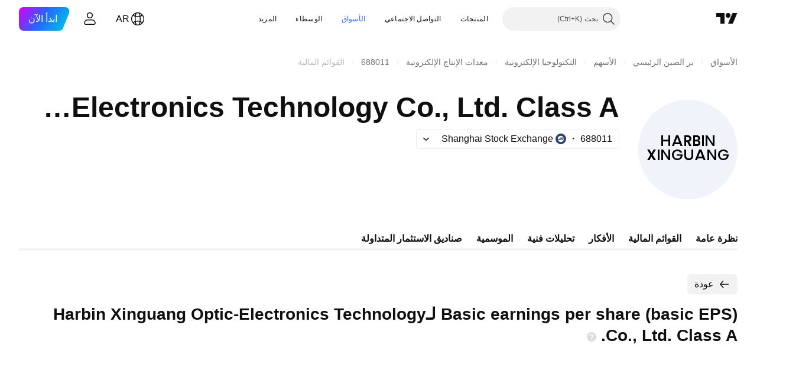

--- FILE ---
content_type: text/css; charset=utf-8
request_url: https://static.tradingview.com/static/bundles/31206.c211ebf1516384da6139.rtl.css
body_size: 160
content:
[data-theme=light]{--_0-Sk0d:var(--color-cold-gray-150)}[data-theme=dark]{--_0-Sk0d:var(--color-cold-gray-950)}.shrinkShadowPosition-goPHqemz{display:flex;height:inherit;opacity:0;pointer-events:none;position:sticky;right:var(--shrink-shadow-position-left,0);visibility:visible;z-index:1}.shrinkShadowPosition-goPHqemz.right-goPHqemz{flex-direction:row-reverse;left:var(--shrink-shadow-position-right,0);right:auto}.shrinkShadowPosition-goPHqemz.right-goPHqemz .shrinkShadow-goPHqemz{left:-5px;right:auto}.shrinkShadowPosition-goPHqemz.visible-goPHqemz{opacity:1}.shrinkShadowWrap-goPHqemz{height:100%;overflow:hidden;position:absolute;width:20px}.shrinkShadow-goPHqemz{box-shadow:0 0 6px 0 var(--_0-Sk0d);height:200%;position:absolute;right:-5px;top:-50%;width:5px}.intersectionIndicator-goPHqemz{height:inherit;transform:translateX(-4px);width:0}.intersectionIndicator-goPHqemz.right-goPHqemz{transform:translateX(4px)}

--- FILE ---
content_type: text/css; charset=utf-8
request_url: https://static.tradingview.com/static/bundles/71046.969ae43b7344a98cc5d7.rtl.css
body_size: 2263
content:
[data-theme=light]{--_0-F2e7:var(--color-cold-gray-150)}[data-theme=dark]{--_0-F2e7:var(--color-cold-gray-750)}@media (any-hover:hover){.lockButton-N_j3rnsK:hover{--ui-lib-light-button-color-border:var(--_0-F2e7);--ui-lib-light-button-color-bg:var(--_0-F2e7)}}.container-OxVAcLqi{align-items:center;display:flex;justify-content:flex-end;line-height:18px;margin-right:var(--tv-financials-table-data-cell-gap,0);padding-bottom:9px;padding-top:9px;white-space:nowrap;width:var(--tv-financials-table-data-cell-width,0)}.container-OxVAcLqi.additional-OxVAcLqi{order:-1}.container-OxVAcLqi.hideOnMobile-OxVAcLqi{display:none}@supports not (container-type:inline-size){@media (min-width:702px){[data-query-type=container] .container-OxVAcLqi.hideOnMobile-OxVAcLqi{display:flex}}}@container content-container (min-width: 702px){[data-query-type=container] .container-OxVAcLqi.hideOnMobile-OxVAcLqi{display:flex}}@media (min-width:768px){[data-query-type=media] .container-OxVAcLqi.hideOnMobile-OxVAcLqi{display:flex}}@media (min-width:702px){.container-OxVAcLqi.hideOnMobile-OxVAcLqi.legacy-mode-OxVAcLqi{display:flex}}.container-OxVAcLqi.hideOnMobile-OxVAcLqi.container-mf-tablet-vertical-OxVAcLqi{display:flex}.container-OxVAcLqi.hidden-OxVAcLqi{display:none}.subvalue-OxVAcLqi{font-size:12px;line-height:16px}.change-OxVAcLqi{font-size:13px;line-height:18px}.change-OxVAcLqi.negative-OxVAcLqi{color:var(--color-ripe-red-500)}.change-OxVAcLqi.positive-OxVAcLqi{color:var(--color-minty-green-500)}.wrap-OxVAcLqi{align-items:flex-end;align-self:flex-start;display:flex;flex-direction:column}.gridLayout-OxVAcLqi{overflow:hidden;width:unset}.gridLayout-OxVAcLqi.alignLeft-OxVAcLqi{justify-content:flex-start}.gridLayout-OxVAcLqi .value-OxVAcLqi,.gridLayout-OxVAcLqi .wrap-OxVAcLqi{display:inline;overflow:hidden;text-overflow:ellipsis;white-space:nowrap}.gridLayout-OxVAcLqi:nth-child(4){margin-left:35%}.gridLayout-OxVAcLqi:last-child{display:flex;justify-content:left;margin-right:32px}.values-AtxjAQkN{direction:ltr;display:flex;justify-content:flex-start;margin-right:auto;padding-left:var(--tv-financials-table-data-cells-padding,0)}[data-theme=light]{--_0-pi-t:var(--color-cold-gray-900);--_1-pi-t:var(--color-cold-gray-100);--_2-pi-t:var(--color-cold-gray-150);--_3-pi-t:var(--color-tv-blue-200);--_4-pi-t:var(--color-tv-blue-50)}[data-theme=dark]{--_0-pi-t:var(--color-cold-gray-200);--_1-pi-t:var(--color-cold-gray-750);--_2-pi-t:var(--color-cold-gray-700);--_3-pi-t:var(--color-tv-blue-a700);--_4-pi-t:var(--color-tv-blue-a900)}.container-C9MdAMrq{align-items:center;background-color:var(--color-body-bg);border-bottom:1px solid;border-color:var(--_1-pi-t);box-sizing:border-box;color:var(--_0-pi-t);display:flex;height:40px;justify-content:space-between;visibility:hidden}.container-C9MdAMrq.beforeGroup-C9MdAMrq,.container-C9MdAMrq:not(.lastRowBorder-C9MdAMrq):last-child{border-bottom-color:transparent}@supports not (container-type:inline-size){@media (min-width:958px){[data-query-type=container] .container-C9MdAMrq.lastRowBorder-C9MdAMrq:last-child{border-bottom-color:transparent}}}@container content-container (min-width: 958px){[data-query-type=container] .container-C9MdAMrq.lastRowBorder-C9MdAMrq:last-child{border-bottom-color:transparent}}@media (min-width:1024px){[data-query-type=media] .container-C9MdAMrq.lastRowBorder-C9MdAMrq:last-child{border-bottom-color:transparent}}@media (min-width:958px){.container-C9MdAMrq.lastRowBorder-C9MdAMrq:last-child.legacy-mode-C9MdAMrq{border-bottom-color:transparent}}.container-C9MdAMrq.lastRowBorder-C9MdAMrq:last-child.container-mf-tablet-landscape-C9MdAMrq{border-bottom-color:transparent}@media (any-hover:hover){.container-C9MdAMrq:hover{background-color:var(--color-body-secondary-bg)}}@media (any-hover:hover){.container-C9MdAMrq:hover .titleText-C9MdAMrq.withLink-C9MdAMrq{border-bottom:1px solid var(--_0-pi-t)}}@media (any-hover:hover){.container-C9MdAMrq:hover .titleText-C9MdAMrq.withLink-C9MdAMrq:hover{border-bottom:1px solid var(--color-link-hover);color:var(--color-link-hover)}}@media (min-width:768px){@media (any-hover:hover){html.feature-no-touch .container-C9MdAMrq:hover .solution-C9MdAMrq{display:inline-flex}}}.container-C9MdAMrq.selected-C9MdAMrq{background-color:var(--_4-pi-t);border-color:var(--color-bg-primary)}.container-C9MdAMrq.selected-C9MdAMrq .titleWrap-C9MdAMrq:before{background-color:var(--_4-pi-t);margin-left:4px;position:relative;right:4px;width:16px}.container-C9MdAMrq.selected-C9MdAMrq .titleWrap-C9MdAMrq:after{background-color:var(--_4-pi-t)}.container-C9MdAMrq.selected-C9MdAMrq .titleWrap-C9MdAMrq.boxShadow-C9MdAMrq{box-shadow:inset -4px 0 var(--color-line-shadow)}.container-C9MdAMrq.beforeSelected-C9MdAMrq{border-color:var(--color-bg-primary)}.container-C9MdAMrq.withChange-C9MdAMrq{height:56px}.groupTitleWrap-C9MdAMrq{display:flex;flex:1 1 auto;margin-top:0}.groupTitleWrap-C9MdAMrq~.groupTitleWrap-C9MdAMrq{margin-top:16px}.groupTitle-C9MdAMrq{color:var(--_0-pi-t);display:flex;font-size:16px;font-weight:700;line-height:22px;padding:9px 20px;position:sticky;right:0}.titleWrap-C9MdAMrq{align-items:center;border-bottom-right-radius:inherit;border-top-right-radius:inherit;box-sizing:border-box;display:flex;font-size:14px;min-width:var(--tv-financials-table-title-min-width,0);position:sticky;right:0;z-index:2}@supports (-webkit-appearance:none) and (stroke-color:transparent){.titleWrap-C9MdAMrq{width:var(--tv-financials-table-title-min-width,0)}}.titleWrap-C9MdAMrq:after,.titleWrap-C9MdAMrq:before{content:"";display:flex;flex:none;height:100%;right:0;top:0}.titleWrap-C9MdAMrq:before{background-color:inherit;width:20px}.titleWrap-C9MdAMrq:after{background-color:inherit;border-bottom-right-radius:inherit;border-top-right-radius:inherit;position:relative;width:12px}@supports (-webkit-appearance:none) and (stroke-color:transparent){.shrinkShadow-C9MdAMrq,.titleWrap-C9MdAMrq{position:absolute}}.offsetPadding-C9MdAMrq{display:flex;flex:none;height:0}.arrow-C9MdAMrq{align-items:center;display:flex;flex:none;height:22px;justify-content:center;margin-left:2px;margin-right:-8px;position:relative;transform:rotate(180deg);width:22px;z-index:0;z-index:1}.arrow-C9MdAMrq:before{border-radius:var(--tv-toolbar-explicit-hover-border-radius,2px);border-radius:4px;bottom:var(--tv-toolbar-explicit-hover-margin-bottom,var(--tv-toolbar-explicit-hover-margin,2px));bottom:0;display:block;left:var(--tv-toolbar-explicit-hover-margin-right,var(--tv-toolbar-explicit-hover-margin,2px));left:0;outline:var(--color-tv-blue-500) none 2px;position:absolute;right:var(--tv-toolbar-explicit-hover-margin-left,var(--tv-toolbar-explicit-hover-margin,2px));right:0;top:var(--tv-toolbar-explicit-hover-margin-top,var(--tv-toolbar-explicit-hover-margin,2px));top:0;z-index:-1}.arrow-C9MdAMrq.hover-C9MdAMrq:before,.arrow-C9MdAMrq:active:before{background-color:var(--tv-color-toolbar-button-background-hover,var(--color-toolbar-button-background-hover));content:""}@media (any-hover:hover){.arrow-C9MdAMrq:hover:before{background-color:var(--tv-color-toolbar-button-background-hover,var(--color-toolbar-button-background-hover));content:""}}.arrow-C9MdAMrq.clicked-C9MdAMrq:before,.arrow-C9MdAMrq:active:before{background-color:var(--tv-color-toolbar-button-background-clicked,var(--tv-color-toolbar-button-background-hover,var(--color-toolbar-button-background-hover)));content:""}.arrow-C9MdAMrq.accessible-C9MdAMrq:focus-visible:before{content:"";outline-style:solid}.arrow-C9MdAMrq.opened-C9MdAMrq{transform:rotate(90deg)}@media (any-hover:hover){.arrow-C9MdAMrq:hover:before{background-color:var(--_2-pi-t)}}.arrow-C9MdAMrq.hasChanges-C9MdAMrq{align-self:flex-start;margin-top:8px}.title-C9MdAMrq{align-items:center;box-sizing:border-box;display:flex;height:18px;width:100%}.title-C9MdAMrq.bold-C9MdAMrq{font-weight:700}.titleText-C9MdAMrq{line-height:18px;overflow:hidden;text-overflow:ellipsis;white-space:nowrap}.highlightText-C9MdAMrq::highlight(custom-highlight){color:var(--color-brand)}.titleColumn-C9MdAMrq{align-self:stretch;display:flex;flex-direction:column;overflow:hidden;padding:9px 0}.subtitle-C9MdAMrq{font-size:13px;font-style:italic;line-height:18px;overflow:hidden;text-overflow:ellipsis;white-space:nowrap}.values-C9MdAMrq{border-bottom-left-radius:inherit;border-top-left-radius:inherit}.filling-C9MdAMrq{display:flex;flex:1 1 auto;z-index:0}.filling-C9MdAMrq,.titleWrap-C9MdAMrq,.values-C9MdAMrq{background-color:inherit;border-bottom:inherit;box-sizing:inherit;height:inherit;visibility:visible}.gridLayout-C9MdAMrq{display:grid;grid-template-columns:repeat(5,1fr);padding-left:20px;visibility:visible}.gridLayout-C9MdAMrq .titleWrap-C9MdAMrq{min-width:unset;padding-right:20px;position:unset}.gridLayout-C9MdAMrq .titleWrap-C9MdAMrq:after,.gridLayout-C9MdAMrq .titleWrap-C9MdAMrq:before{width:0}.solution-C9MdAMrq{display:none;margin-right:2px}@media (min-width:768px){html.feature-touch .solution-C9MdAMrq{display:inline-flex}}.linkButtonComponent-C9MdAMrq{overflow:hidden;text-overflow:ellipsis;white-space:nowrap}[data-theme=light]{--_0-RXT4:var(--color-cold-gray-100)}[data-theme=dark]{--_0-RXT4:var(--color-cold-gray-750)}.container-OWKkVLyj{background-color:var(--color-body-bg);border-bottom:1px solid var(--_0-RXT4);border-top:1px solid var(--_0-RXT4);color:var(--color-text-secondary);display:flex;flex-grow:1;height:40px;z-index:3}.container-OWKkVLyj.largeHeight-OWKkVLyj{height:48px}@supports (-webkit-appearance:none) and (stroke-color:transparent){.container-OWKkVLyj:not(.sticky-OWKkVLyj) .filling-OWKkVLyj,.container-OWKkVLyj:not(.sticky-OWKkVLyj) .shrinkShadow-OWKkVLyj{position:absolute}}.filling-OWKkVLyj{box-sizing:border-box;display:flex;position:sticky;right:0;width:var(--tv-financials-table-title-min-width,0)}.filling-OWKkVLyj:after{background-color:inherit;content:"";height:100%;position:absolute;right:-100px;width:100px}.filling-OWKkVLyj,.values-OWKkVLyj{background-color:inherit;height:inherit}.firstColumn-OWKkVLyj{align-items:center;display:flex;margin-right:20px}.gridLayout-OWKkVLyj{display:grid;grid-template-columns:repeat(5,1fr);padding-left:20px}.gridLayout-OWKkVLyj .firstColumn-OWKkVLyj{align-self:center;display:inline;margin-bottom:5px;overflow:hidden;text-overflow:ellipsis;white-space:nowrap}.shadowWrap-vKM0WfUu{display:flex;--tv-financials-table-title-min-width:200px;--tv-financials-table-data-cell-width:80px;--tv-financials-table-data-cells-padding:20px;--tv-financials-table-data-cell-gap:16px;--shrink-shadow-position-left:var(--tv-financials-table-title-min-width)}.shadowWrap-vKM0WfUu+.shadowWrap-vKM0WfUu .container-vKM0WfUu{padding-top:24px}@supports not (container-type:inline-size){@media (min-width:548px){[data-query-type=container] .shadowWrap-vKM0WfUu{--tv-financials-table-title-min-width:370px}}}@container content-container (min-width: 548px){[data-query-type=container] .shadowWrap-vKM0WfUu{--tv-financials-table-title-min-width:370px}}@media (min-width:568px){[data-query-type=media] .shadowWrap-vKM0WfUu{--tv-financials-table-title-min-width:370px}}@media (min-width:548px){.shadowWrap-vKM0WfUu.legacy-mode-vKM0WfUu{--tv-financials-table-title-min-width:370px}}.shadowWrap-vKM0WfUu.container-mf-phone-landscape-vKM0WfUu{--tv-financials-table-title-min-width:370px}.container-vKM0WfUu{display:flex;flex-direction:column;flex-grow:1;min-width:calc(var(--tv-financials-table-title-min-width) + (var(--tv-financials-table-data-cell-width) + var(--tv-financials-table-data-cell-gap))*var(--tv-financials-table-columns-count, 0) + var(--tv-financials-table-data-cells-padding));z-index:0}.titleWrap-vKM0WfUu{height:40px}.title-vKM0WfUu{color:var(--color-text-primary);font-size:18px;font-weight:700;line-height:24px;padding:8px 20px;position:absolute;right:0}.gridLayout-vKM0WfUu{display:grid}

--- FILE ---
content_type: image/svg+xml
request_url: https://s3-symbol-logo.tradingview.com/harbin-xinguang-optic-electronics-technology--big.svg
body_size: 625
content:
<!-- by TradingView --><svg width="56" height="56" viewBox="0 0 56 56" xmlns="http://www.w3.org/2000/svg"><path fill="#F0F3FA" d="M0 0h56v56H0z"/><path d="M27 28v3.68c0 .8.7 1.32 1.5 1.32s1.5-.52 1.5-1.32V28h1v3.67C31 33.1 29.86 34 28.47 34S26 33.1 26 31.67V28h1ZM18 34h-1l-3-4.5V34h-1v-6h1l3 4.5V28h1v6ZM44 34h-1l-3-4.5V34h-1v-6h1l3 4.5V28h1v6ZM12 28v6h-1v-6h1Z"/><path fill-rule="evenodd" d="m23.47 25 .39 1H25l-2.37-6h-1.26L19 26h1.13l.4-1h2.94Zm-.4-1L22 21.19 20.91 24h2.17Z"/><path d="M23.64 29.77c-.15-.3-.37-.52-.64-.66-.27-.16-.6-.23-.95-.23-.4 0-.75.09-1.06.26-.3.18-.55.42-.73.74-.17.33-.26.7-.26 1.12 0 .42.09.8.26 1.12.18.33.42.57.73.75.31.17.66.26 1.06.26.53 0 .96-.15 1.3-.44.33-.3.53-.69.6-1.2h-2.24v-.76H25v.75A2.91 2.91 0 0 1 22.05 34 2.95 2.95 0 0 1 19 31a2.9 2.9 0 0 1 1.51-2.61c.47-.26.98-.39 1.54-.39.63 0 1.2.15 1.69.46.5.3.86.74 1.08 1.3h-1.18ZM49.64 29.77c-.15-.3-.37-.52-.64-.66-.27-.16-.6-.23-.95-.23-.4 0-.75.09-1.06.26-.3.18-.55.42-.73.74-.17.33-.26.7-.26 1.12 0 .42.09.8.26 1.12.18.33.42.57.73.75.31.17.66.26 1.06.26.53 0 .96-.15 1.3-.44.33-.3.53-.69.6-1.2h-2.24v-.76H51v.75A2.91 2.91 0 0 1 48.05 34 2.95 2.95 0 0 1 45 31a2.9 2.9 0 0 1 1.51-2.61c.47-.26.98-.39 1.54-.39.63 0 1.2.15 1.69.46.5.3.86.74 1.08 1.3h-1.18ZM8.68 34l-1.24-2.02L6.32 34h-1.3l1.8-3.03L5 28h1.32l1.24 2.01L8.67 28h1.3l-1.8 3.02L10 34H8.68ZM43 26h-1l-3-4.5V26h-1v-6h1l3 4.5V20h1v6ZM37 20v6h-1v-6h1ZM33.98 22.92c.66.14 1.02.83 1.02 1.46 0 1-.77 1.62-1.73 1.62H31v-6h2.17c.92 0 1.7.57 1.7 1.55.01.7-.34 1.18-.89 1.37ZM32 22.48h1.02c.5 0 .78-.28.78-.75 0-.48-.28-.73-.78-.73H32v1.48ZM33.12 25c.51 0 .81-.27.81-.77 0-.52-.33-.83-.84-.83H32V25h1.12ZM28.76 26l-1.18-2.34H27V26h-1v-6h2c1.1 0 1.94.73 1.94 1.84 0 .8-.44 1.5-1.22 1.73L30 26h-1.24ZM27 22.76h.97c.59 0 .87-.34.87-.9 0-.55-.3-.86-.87-.86H27v1.76Z"/><path fill-rule="evenodd" d="m36.47 33 .39 1H38l-2.37-6h-1.26L32 34h1.13l.4-1h2.94Zm-.4-1L35 29.19 33.91 32h2.17Z"/><path d="M18 20v6h-1v-2.55h-3V26h-1v-6h1v2.5h3V20h1Z"/></svg>